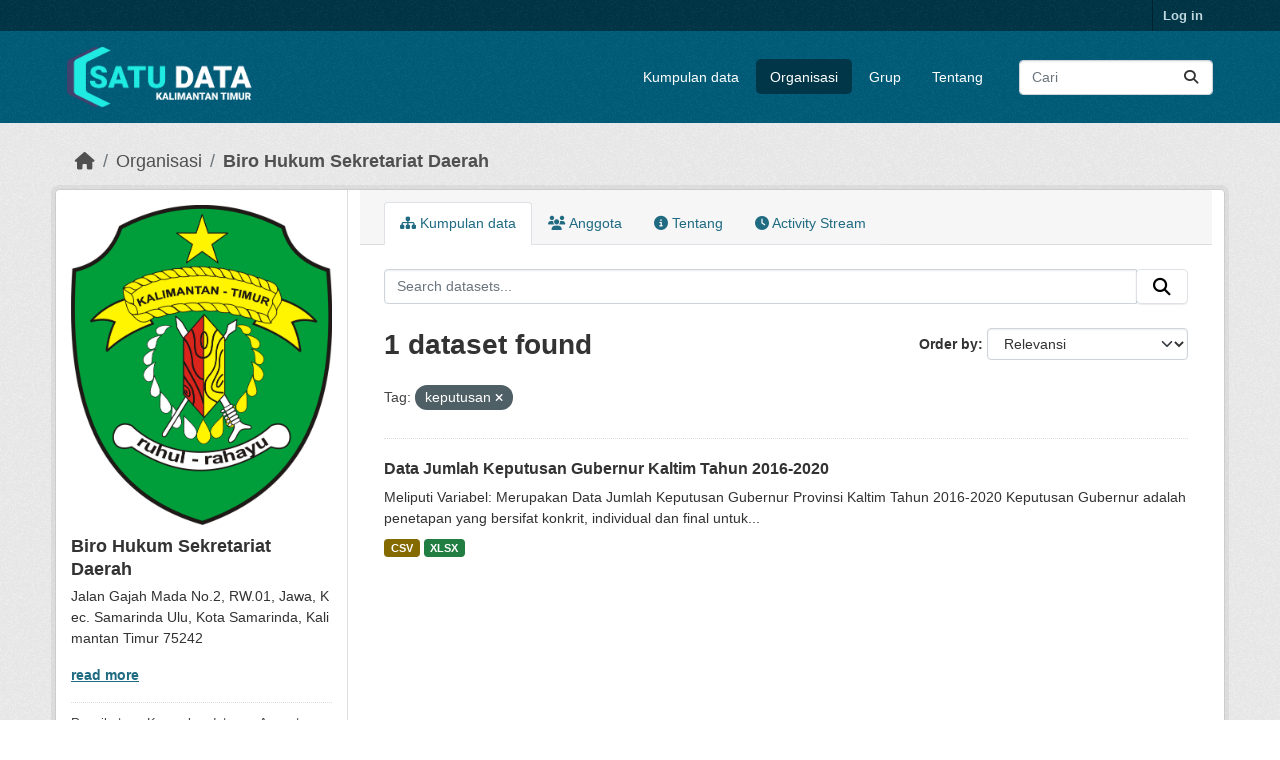

--- FILE ---
content_type: text/html; charset=utf-8
request_url: https://data.kaltimprov.go.id/organization/biro-hukum?tags=keputusan
body_size: 5950
content:
<!DOCTYPE html>
<!--[if IE 9]> <html lang="id" class="ie9"> <![endif]-->
<!--[if gt IE 8]><!--> <html lang="id"  > <!--<![endif]-->
  <head>
    <meta charset="utf-8" />
      <meta name="csrf_field_name" content="_csrf_token" />
      <meta name="_csrf_token" content="ImJhNDcxNzJmNDlhMWVjMjViZjU5YWFjOGUwMjVjNDQ2YjMzMzhjNDUi.aXE7qw.JJE-MWIFsdLpnCrY2gCVWVf-ZAo" />

      <meta name="generator" content="ckan 2.11.2" />
      <meta name="viewport" content="width=device-width, initial-scale=1.0">
    <title>Biro Hukum Sekretariat Daerah - Organisasi - Satu Data</title>

    
    
  <link rel="shortcut icon" href="/base/images/ckan.ico" />
    
  <link rel="alternate" type="application/atom+xml" title="Satu Data - Datasets in organization: Biro Hukum Sekretariat Daerah" href="/feeds/organization/biro-hukum.atom" />

  
    
      
      
      
    
    

  


    
    <link href="/webassets/base/757e28ef_main.css" rel="stylesheet"/>
<link href="/webassets/ckanext-harvest/c95a0af2_harvest_css.css" rel="stylesheet"/>
<link href="/webassets/ckanext-activity/8dd77216_activity.css" rel="stylesheet"/>
    
    

  </head>

  
  <body data-site-root="https://data.kaltimprov.go.id/" data-locale-root="https://data.kaltimprov.go.id/" >

    
    <div class="visually-hidden-focusable"><a href="#content">Skip to main content</a></div>
  

  
    

 
<div class="account-masthead">
  <div class="container">
     
    <nav class="account not-authed" aria-label="Account">
      <ul class="list-unstyled">
        
        <li><a href="/user/login">Log in</a></li>
         
      </ul>
    </nav>
     
  </div>
</div>

<header class="masthead">
  <div class="container">
      
    <nav class="navbar navbar-expand-lg navbar-light">
      <hgroup class="header-image navbar-left">

      
      
      <a class="logo" href="/">
        <img src="/uploads/admin/2023-02-13-035211.417002logo-with-text-dark2.png" alt="Satu Data"
          title="Satu Data" />
      </a>
      
      

       </hgroup>
      <button class="navbar-toggler" type="button" data-bs-toggle="collapse" data-bs-target="#main-navigation-toggle"
        aria-controls="main-navigation-toggle" aria-expanded="false" aria-label="Toggle navigation">
        <span class="fa fa-bars text-white"></span>
      </button>

      <div class="main-navbar collapse navbar-collapse" id="main-navigation-toggle">
        <ul class="navbar-nav ms-auto mb-2 mb-lg-0">
          
            
              
              

              <li><a href="/dataset/">Kumpulan data</a></li><li class="active"><a href="/organization/">Organisasi</a></li><li><a href="/group/">Grup</a></li><li><a href="/about">Tentang</a></li>
            
          </ul>

      
      
          <form class="d-flex site-search" action="/dataset/" method="get">
              <label class="d-none" for="field-sitewide-search">Search Datasets...</label>
              <input id="field-sitewide-search" class="form-control me-2"  type="text" name="q" placeholder="Cari" aria-label="Search datasets..."/>
              <button class="btn" type="submit" aria-label="Submit"><i class="fa fa-search"></i></button>
          </form>
      
      </div>
    </nav>
  </div>
</header>

  
    <div class="main">
      <div id="content" class="container">
        
          
            <div class="flash-messages">
              
                
              
            </div>
          

          
            <div class="toolbar" role="navigation" aria-label="Breadcrumb">
              
                
                  <ol class="breadcrumb">
                    
<li class="home"><a href="/" aria-label="Beranda"><i class="fa fa-home"></i><span> Beranda</span></a></li>
                    
  <li><a href="/organization/">Organisasi</a></li>
  <li class="active"><a href="/organization/biro-hukum" title="Biro Hukum Sekretariat Daerah">Biro Hukum Sekretariat Daerah</a></li>

                  </ol>
                
              
            </div>
          

          <div class="row wrapper">
            
            
            

            
              <aside class="secondary col-md-3">
                
                
  





  <section id="organization-info" class="module module-narrow">
    <div class="module context-info">
    <div class="module-content">
      
      
        <div class="image">
          <a href="/organization/biro-hukum">
            <img src="https://data.kaltimprov.go.id/uploads/group/2021-07-08-061059.148542kaltim.png" width="200" alt="biro-hukum" />
          </a>
        </div>
      
      
      <h1 class="heading">Biro Hukum Sekretariat Daerah
        
      </h1>
      
      
      
        <p class="description">
          Jalan Gajah Mada No.2, RW.01, Jawa, Kec. Samarinda Ulu, Kota Samarinda, Kalimantan Timur 75242
        </p>
        <p class="read-more">
          <a href="/organization/about/biro-hukum">read more</a>
        </p>
      
      
      
        
        
        <div class="nums">
          <dl>
            <dt>Pengikut</dt>
            <dd><span>0</span></dd>
          </dl>
          <dl>
            <dt>Kumpulan data</dt>
            <dd><span>14</span></dd>
          </dl>
          <dl>
            <dt>Anggota</dt>
            <dd>2</dd>
          </dl>
        </div>
        
        
        
        
      
      
      </div>
    </div>
  </section>
  
  
  <div class="filters">
    <div>
      
        

    
    
	
	    
		<section class="module module-narrow module-shallow">
		    
			<h2 class="module-heading">
			    <i class="fa fa-filter"></i>
			    Organisasi
			</h2>
		    
		    
			
			    
				<nav aria-label="Organisasi">
				    <ul class="list-unstyled nav nav-simple nav-facet">
					
					    
					    
					    
					    
					    <li class="nav-item ">
						<a href="/organization/9d8f4663-6451-42af-af6f-e5eb38810180?tags=keputusan&amp;organization=biro-hukum" title="Biro Hukum Sekretariat Daerah">
						    <span class="item-label">Biro Hukum...</span>
						    <span class="hidden separator"> - </span>
						    <span class="item-count badge">1</span>

							
						</a>
					    </li>
					
				    </ul>
				</nav>

				<p class="module-footer">
				    
					
				    
				</p>
			    
			
		    
		</section>
	    
	
    

      
        

    
    
	
	    
		<section class="module module-narrow module-shallow">
		    
			<h2 class="module-heading">
			    <i class="fa fa-filter"></i>
			    Grup
			</h2>
		    
		    
			
			    
				<nav aria-label="Grup">
				    <ul class="list-unstyled nav nav-simple nav-facet">
					
					    
					    
					    
					    
					    <li class="nav-item ">
						<a href="/organization/9d8f4663-6451-42af-af6f-e5eb38810180?tags=keputusan&amp;groups=produk-hukum" title="">
						    <span class="item-label">Produk Hukum</span>
						    <span class="hidden separator"> - </span>
						    <span class="item-count badge">1</span>

							
						</a>
					    </li>
					
				    </ul>
				</nav>

				<p class="module-footer">
				    
					
				    
				</p>
			    
			
		    
		</section>
	    
	
    

      
        

    
    
	
	    
		<section class="module module-narrow module-shallow">
		    
			<h2 class="module-heading">
			    <i class="fa fa-filter"></i>
			    Tag
			</h2>
		    
		    
			
			    
				<nav aria-label="Tag">
				    <ul class="list-unstyled nav nav-simple nav-facet">
					
					    
					    
					    
					    
					    <li class="nav-item ">
						<a href="/organization/9d8f4663-6451-42af-af6f-e5eb38810180?tags=keputusan&amp;tags=gubernur" title="">
						    <span class="item-label">gubernur</span>
						    <span class="hidden separator"> - </span>
						    <span class="item-count badge">1</span>

							
						</a>
					    </li>
					
					    
					    
					    
					    
					    <li class="nav-item ">
						<a href="/organization/9d8f4663-6451-42af-af6f-e5eb38810180?tags=keputusan&amp;tags=jumlah" title="">
						    <span class="item-label">jumlah</span>
						    <span class="hidden separator"> - </span>
						    <span class="item-count badge">1</span>

							
						</a>
					    </li>
					
					    
					    
					    
					    
					    <li class="nav-item  active">
						<a href="/organization/9d8f4663-6451-42af-af6f-e5eb38810180" title="">
						    <span class="item-label">keputusan</span>
						    <span class="hidden separator"> - </span>
						    <span class="item-count badge">1</span>

							<span class="facet-close"> <i class="fa fa-solid fa-circle-xmark"></i></span>
						</a>
					    </li>
					
				    </ul>
				</nav>

				<p class="module-footer">
				    
					
				    
				</p>
			    
			
		    
		</section>
	    
	
    

      
        

    
    
	
	    
		<section class="module module-narrow module-shallow">
		    
			<h2 class="module-heading">
			    <i class="fa fa-filter"></i>
			    Formats
			</h2>
		    
		    
			
			    
				<nav aria-label="Formats">
				    <ul class="list-unstyled nav nav-simple nav-facet">
					
					    
					    
					    
					    
					    <li class="nav-item ">
						<a href="/organization/9d8f4663-6451-42af-af6f-e5eb38810180?tags=keputusan&amp;res_format=CSV" title="">
						    <span class="item-label">CSV</span>
						    <span class="hidden separator"> - </span>
						    <span class="item-count badge">1</span>

							
						</a>
					    </li>
					
					    
					    
					    
					    
					    <li class="nav-item ">
						<a href="/organization/9d8f4663-6451-42af-af6f-e5eb38810180?tags=keputusan&amp;res_format=XLSX" title="">
						    <span class="item-label">XLSX</span>
						    <span class="hidden separator"> - </span>
						    <span class="item-count badge">1</span>

							
						</a>
					    </li>
					
				    </ul>
				</nav>

				<p class="module-footer">
				    
					
				    
				</p>
			    
			
		    
		</section>
	    
	
    

      
        

    
    
	
	    
		<section class="module module-narrow module-shallow">
		    
			<h2 class="module-heading">
			    <i class="fa fa-filter"></i>
			    Licenses
			</h2>
		    
		    
			
			    
				<nav aria-label="Licenses">
				    <ul class="list-unstyled nav nav-simple nav-facet">
					
					    
					    
					    
					    
					    <li class="nav-item ">
						<a href="/organization/9d8f4663-6451-42af-af6f-e5eb38810180?tags=keputusan&amp;license_id=cc-nc" title="Creative Commons Non-Commercial (Any)">
						    <span class="item-label">Creative Commons...</span>
						    <span class="hidden separator"> - </span>
						    <span class="item-count badge">1</span>

							
						</a>
					    </li>
					
				    </ul>
				</nav>

				<p class="module-footer">
				    
					
				    
				</p>
			    
			
		    
		</section>
	    
	
    

      
    </div>
    <a class="close no-text hide-filters"><i class="fa fa-times-circle"></i><span class="text">close</span></a>
  </div>


              </aside>
            

            
              <div class="primary col-md-9 col-xs-12" role="main">
                
                
                  <article class="module">
                    
                      <header class="module-content page-header">
                        
                        <ul class="nav nav-tabs">
                          
  
  <li class="active"><a href="/organization/biro-hukum"><i class="fa fa-sitemap"></i> Kumpulan data</a></li>
  <li><a href="/organization/members/biro-hukum"><i class="fa fa-users"></i> Anggota</a></li>
  <li><a href="/organization/about/biro-hukum"><i class="fa fa-info-circle"></i> Tentang</a></li>

  <li><a href="/organization/activity/biro-hukum?offset=0"><i class="fa fa-clock"></i> Activity Stream</a></li>

                        </ul>
                      </header>
                    
                    <div class="module-content">
                      
                      
    










<form id="organization-datasets-search-form" class="search-form" method="get" data-module="select-switch">

  
    <div class="input-group search-input-group">
      <input aria-label="Search datasets..." id="field-giant-search" type="text" class="form-control input-lg" name="q" value="" autocomplete="off" placeholder="Search datasets...">
      
      <span class="input-group-btn">
        <button class="btn btn-default btn-lg" type="submit" value="search" aria-label="Submit">
          <i class="fa fa-search"></i>
        </button>
      </span>
      
    </div>
  

  
    <span>






<input type="hidden" name="tags" value="keputusan" />



</span>
  

  
    
      <div class="form-group control-order-by">
        <label for="field-order-by">Order by</label>
        <select id="field-order-by" name="sort" class="form-control form-select">
          
            
              <option value="score desc, metadata_modified desc">Relevansi</option>
            
          
            
              <option value="title_string asc">Name Ascending</option>
            
          
            
              <option value="title_string desc">Name Descending</option>
            
          
            
              <option value="metadata_modified desc">Terakhir Dimodifikasi</option>
            
          
            
              <option value="views_recent desc">Populer</option>
            
          
        </select>
        
        <button class="btn btn-default js-hide" type="submit">Go</button>
        
      </div>
    
  

  
    <h1>
    
      

  
  
  
  

1 dataset found
    
    </h1>
  

  
    
      <p class="filter-list">
        
          
          <span class="facet">Tag:</span>
          
            <span class="filtered pill">keputusan
              <a href="/organization/biro-hukum" class="remove" title="Remove"><i class="fa fa-times"></i></a>
            </span>
          
        
      </p>
      <a class="show-filters btn btn-default">Filter Results</a>
    
  

</form>





  
    
      

  
    <ul class="dataset-list list-unstyled">
    	
	      
	        




  <li class="dataset-item">
    
      <div class="dataset-content">
        
          <h2 class="dataset-heading">
            
              
            
            
    <a href="/dataset/data-jumlah-keputusan-gubernur-provinsi-kaltim-tahun-2016-2020" title="Data Jumlah Keputusan Gubernur Kaltim Tahun 2016-2020">
      Data Jumlah Keputusan Gubernur Kaltim Tahun 2016-2020
    </a>
            
            

              
            



          </h2>
        
        
          
            <div>Meliputi Variabel: Merupakan Data Jumlah Keputusan Gubernur Provinsi Kaltim Tahun 2016-2020 Keputusan Gubernur adalah penetapan yang bersifat konkrit, individual dan final untuk...</div>
          
        
      </div>
      
        
          
            <ul class="dataset-resources list-unstyled">
              
                
                <li>
                  <a href="/dataset/data-jumlah-keputusan-gubernur-provinsi-kaltim-tahun-2016-2020" class="badge badge-default" data-format="csv">CSV</a>
                </li>
                
                <li>
                  <a href="/dataset/data-jumlah-keputusan-gubernur-provinsi-kaltim-tahun-2016-2020" class="badge badge-default" data-format="xlsx">XLSX</a>
                </li>
                
              
            </ul>
          
        
      
    
  </li>

	      
	    
    </ul>
  

    
  
  
    
  

                    </div>
                  </article>
                
              </div>
            
          </div>
        
      </div>
    </div>
  
    <footer class="site-footer">
  <div class="container">
    
    <div class="row">
      <div class="col-md-8 footer-links">
        
          <ul class="list-unstyled">
            
              <li><a href="/about">About Satu Data</a></li>
            
          </ul>
          <ul class="list-unstyled">
            
              
              <li><a href="http://docs.ckan.org/en/2.11/api/">CKAN API</a></li>
              <li><a href="http://www.ckan.org/">CKAN Association</a></li>
              <li><a href="http://www.opendefinition.org/okd/"><img src="/base/images/od_80x15_blue.png" alt="Open Data"></a></li>
            
          </ul>
        
      </div>
      <div class="col-md-4 attribution">
        
          <p><strong>Powered by</strong> <a class="hide-text ckan-footer-logo" href="http://ckan.org">CKAN</a></p>
        
        
          
<form class="lang-select" action="/util/redirect" data-module="select-switch" method="POST">
  
<input type="hidden" name="_csrf_token" value="ImJhNDcxNzJmNDlhMWVjMjViZjU5YWFjOGUwMjVjNDQ2YjMzMzhjNDUi.aXE7qw.JJE-MWIFsdLpnCrY2gCVWVf-ZAo"/> 
  <div class="form-group">
    <label for="field-lang-select">Language</label>
    <select id="field-lang-select" name="url" data-module="autocomplete" data-module-dropdown-class="lang-dropdown" data-module-container-class="lang-container">
      
        <option value="/id/organization/biro-hukum?tags=keputusan" selected="selected">
          Indonesia
        </option>
      
        <option value="/en/organization/biro-hukum?tags=keputusan" >
          English
        </option>
      
        <option value="/pt_BR/organization/biro-hukum?tags=keputusan" >
          português (Brasil)
        </option>
      
        <option value="/ja/organization/biro-hukum?tags=keputusan" >
          日本語
        </option>
      
        <option value="/it/organization/biro-hukum?tags=keputusan" >
          italiano
        </option>
      
        <option value="/cs_CZ/organization/biro-hukum?tags=keputusan" >
          čeština (Česko)
        </option>
      
        <option value="/ca/organization/biro-hukum?tags=keputusan" >
          català
        </option>
      
        <option value="/es/organization/biro-hukum?tags=keputusan" >
          español
        </option>
      
        <option value="/fr/organization/biro-hukum?tags=keputusan" >
          français
        </option>
      
        <option value="/el/organization/biro-hukum?tags=keputusan" >
          Ελληνικά
        </option>
      
        <option value="/sv/organization/biro-hukum?tags=keputusan" >
          svenska
        </option>
      
        <option value="/sr/organization/biro-hukum?tags=keputusan" >
          српски
        </option>
      
        <option value="/no/organization/biro-hukum?tags=keputusan" >
          norsk
        </option>
      
        <option value="/sk/organization/biro-hukum?tags=keputusan" >
          slovenčina
        </option>
      
        <option value="/fi/organization/biro-hukum?tags=keputusan" >
          suomi
        </option>
      
        <option value="/ru/organization/biro-hukum?tags=keputusan" >
          русский
        </option>
      
        <option value="/de/organization/biro-hukum?tags=keputusan" >
          Deutsch
        </option>
      
        <option value="/pl/organization/biro-hukum?tags=keputusan" >
          polski
        </option>
      
        <option value="/nl/organization/biro-hukum?tags=keputusan" >
          Nederlands
        </option>
      
        <option value="/bg/organization/biro-hukum?tags=keputusan" >
          български
        </option>
      
        <option value="/ko_KR/organization/biro-hukum?tags=keputusan" >
          한국어 (대한민국)
        </option>
      
        <option value="/hu/organization/biro-hukum?tags=keputusan" >
          magyar
        </option>
      
        <option value="/sl/organization/biro-hukum?tags=keputusan" >
          slovenščina
        </option>
      
        <option value="/lv/organization/biro-hukum?tags=keputusan" >
          latviešu
        </option>
      
        <option value="/th/organization/biro-hukum?tags=keputusan" >
          ไทย
        </option>
      
        <option value="/is/organization/biro-hukum?tags=keputusan" >
          íslenska
        </option>
      
        <option value="/tr/organization/biro-hukum?tags=keputusan" >
          Türkçe
        </option>
      
        <option value="/tl/organization/biro-hukum?tags=keputusan" >
          Filipino (Pilipinas)
        </option>
      
        <option value="/ar/organization/biro-hukum?tags=keputusan" >
          العربية
        </option>
      
        <option value="/nb_NO/organization/biro-hukum?tags=keputusan" >
          norsk bokmål (Norge)
        </option>
      
        <option value="/vi/organization/biro-hukum?tags=keputusan" >
          Tiếng Việt
        </option>
      
        <option value="/en_AU/organization/biro-hukum?tags=keputusan" >
          English (Australia)
        </option>
      
        <option value="/zh_Hans_CN/organization/biro-hukum?tags=keputusan" >
          中文 (简体, 中国)
        </option>
      
        <option value="/da_DK/organization/biro-hukum?tags=keputusan" >
          dansk (Danmark)
        </option>
      
        <option value="/hr/organization/biro-hukum?tags=keputusan" >
          hrvatski
        </option>
      
        <option value="/gl/organization/biro-hukum?tags=keputusan" >
          galego
        </option>
      
        <option value="/pt_PT/organization/biro-hukum?tags=keputusan" >
          português (Portugal)
        </option>
      
        <option value="/ro/organization/biro-hukum?tags=keputusan" >
          română
        </option>
      
        <option value="/mk/organization/biro-hukum?tags=keputusan" >
          македонски
        </option>
      
        <option value="/ne/organization/biro-hukum?tags=keputusan" >
          नेपाली
        </option>
      
        <option value="/lt/organization/biro-hukum?tags=keputusan" >
          lietuvių
        </option>
      
        <option value="/my_MM/organization/biro-hukum?tags=keputusan" >
          မြန်မာ (မြန်မာ)
        </option>
      
        <option value="/uk/organization/biro-hukum?tags=keputusan" >
          українська
        </option>
      
        <option value="/zh_Hant_TW/organization/biro-hukum?tags=keputusan" >
          中文 (繁體, 台灣)
        </option>
      
        <option value="/gl_ES/organization/biro-hukum?tags=keputusan" >
          galego (España)
        </option>
      
        <option value="/es_AR/organization/biro-hukum?tags=keputusan" >
          español (Argentina)
        </option>
      
        <option value="/fa_IR/organization/biro-hukum?tags=keputusan" >
          فارسی (ایران)
        </option>
      
        <option value="/uk_UA/organization/biro-hukum?tags=keputusan" >
          українська (Україна)
        </option>
      
        <option value="/mn_MN/organization/biro-hukum?tags=keputusan" >
          монгол (Монгол)
        </option>
      
        <option value="/am/organization/biro-hukum?tags=keputusan" >
          አማርኛ
        </option>
      
        <option value="/bs/organization/biro-hukum?tags=keputusan" >
          bosanski
        </option>
      
        <option value="/sq/organization/biro-hukum?tags=keputusan" >
          shqip
        </option>
      
        <option value="/he/organization/biro-hukum?tags=keputusan" >
          עברית
        </option>
      
        <option value="/sr_Latn/organization/biro-hukum?tags=keputusan" >
          srpski (latinica)
        </option>
      
        <option value="/eu/organization/biro-hukum?tags=keputusan" >
          euskara
        </option>
      
        <option value="/km/organization/biro-hukum?tags=keputusan" >
          ខ្មែរ
        </option>
      
    </select>
  </div>
  <button class="btn btn-default d-none " type="submit">Go</button>
</form>


        
      </div>
    </div>
    
  </div>
</footer>
  
  
  
  
  
  
    

  

  

    
    <link href="/webassets/vendor/f3b8236b_select2.css" rel="stylesheet"/>
<link href="/webassets/vendor/53df638c_fontawesome.css" rel="stylesheet"/>
    <script src="/webassets/vendor/240e5086_jquery.js" type="text/javascript"></script>
<script src="/webassets/vendor/5978e33d_vendor.js" type="text/javascript"></script>
<script src="/webassets/vendor/6d1ad7e6_bootstrap.js" type="text/javascript"></script>
<script src="/webassets/vendor/529a0eb7_htmx.js" type="text/javascript"></script>
<script src="/webassets/base/a65ea3a0_main.js" type="text/javascript"></script>
<script src="/webassets/base/b1def42f_ckan.js" type="text/javascript"></script>
<script src="/webassets/tracking/8b59a308_tracking.js" type="text/javascript"></script>
<script src="/webassets/activity/0fdb5ee0_activity.js" type="text/javascript"></script>
  </body>
</html>